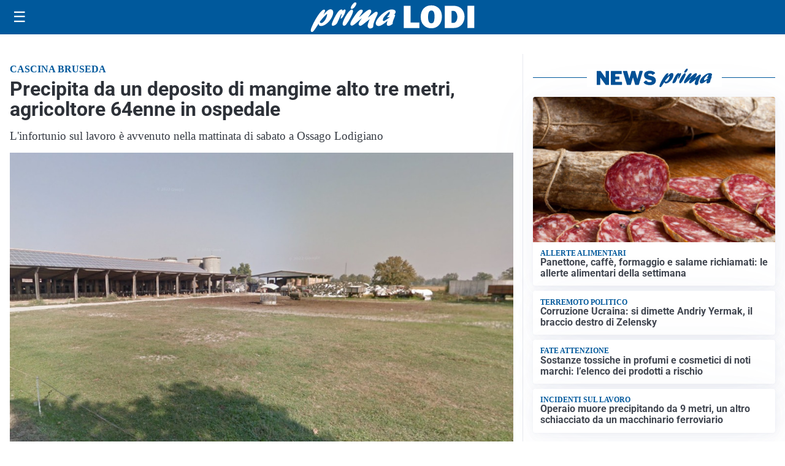

--- FILE ---
content_type: text/html; charset=utf8
request_url: https://primalodi.it/media/my-theme/widgets/list-posts/sidebar-video-piu-visti.html?ts=29407655
body_size: 756
content:
<div class="widget-title"><span>Video più visti</span></div>
<div class="widget-sidebar-featured-poi-lista">
            
                    <article class="featured">
                <a href="https://primalodi.it/attualita/lombardia-influenza-in-anticipo-bertolaso-no-allarmismi-ma-vaccinarsi-tempestivamente/">
                                            <figure><img width="420" height="252" src="https://primalodi.it/media/2024/11/465661282_944108624404670_114449344888978439_n-420x252.jpg" class="attachment-thumbnail size-thumbnail wp-post-image" alt="Lombardia, influenza in anticipo. Bertolaso: “No allarmismi, ma vaccinarsi tempestivamente”" loading="lazy" sizes="(max-width: 480px) 480px, (max-width: 1024px) 640px, 1280px" decoding="async" srcset="https://primalodi.it/media/2024/11/465661282_944108624404670_114449344888978439_n-420x252.jpg 420w, https://primalodi.it/media/2024/11/465661282_944108624404670_114449344888978439_n-210x126.jpg 210w, https://primalodi.it/media/2024/11/465661282_944108624404670_114449344888978439_n-680x408.jpg 680w" /></figure>
                                        <div class="post-meta">
                                                    <span class="lancio">appello di regione</span>
                                                <h3>Lombardia, influenza in anticipo. Bertolaso: “No allarmismi, ma vaccinarsi tempestivamente”</h3>
                    </div>
                </a>
            </article>
                    
                    <article class="compact">
                <a href="https://primalodi.it/attualita/fondazione-cariplo-con-anita-20-milioni-per-linfanzia-in-difficolta/">
                    <div class="post-meta">
                                                    <span class="lancio">contrasto alla povertà infantile</span>
                                                <h3>Fondazione Cariplo, con &#8220;Anita&#8221; 20 milioni per l&#8217;infanzia in difficoltà</h3>
                    </div>
                </a>
            </article>
                    
                    <article class="compact">
                <a href="https://primalodi.it/economia/nasce-il-progetto-delle-zone-di-innovazione-e-sviluppo-zis/">
                    <div class="post-meta">
                                                    <span class="lancio">In  Lombardia</span>
                                                <h3>Nasce il progetto delle Zone di Innovazione e Sviluppo &#8211; ZIS</h3>
                    </div>
                </a>
            </article>
            </div>

<div class="widget-footer"><a role="button" href="/multimedia/video/" class="outline widget-more-button">Altri video</a></div>

--- FILE ---
content_type: text/html; charset=utf8
request_url: https://primalodi.it/media/my-theme/widgets/list-posts/sidebar-idee-e-consigli.html?ts=29407655
body_size: 370
content:
<div class="widget-title"><span>Idee e consigli</span></div>
<div class="widget-sidebar-featured-poi-lista">
            
                    <article class="featured">
                <a href="https://primalodi.it/rubriche/idee-e-consigli/la-misura-verticale-dellarchitettura-quotidiana/">
                                            <figure><img width="480" height="300" src="https://primalodi.it/media/2025/11/scale-480x300.jpg" class="attachment-thumbnail size-thumbnail wp-post-image" alt="La misura verticale dell’architettura quotidiana" loading="lazy" sizes="(max-width: 480px) 480px, (max-width: 1024px) 640px, 1280px" decoding="async" /></figure>
                                        <div class="post-meta">
                                                <h3>La misura verticale dell’architettura quotidiana</h3>
                    </div>
                </a>
            </article>
            </div>

<div class="widget-footer"><a role="button" href="/idee-e-consigli/" class="outline widget-more-button">Altre notizie</a></div>